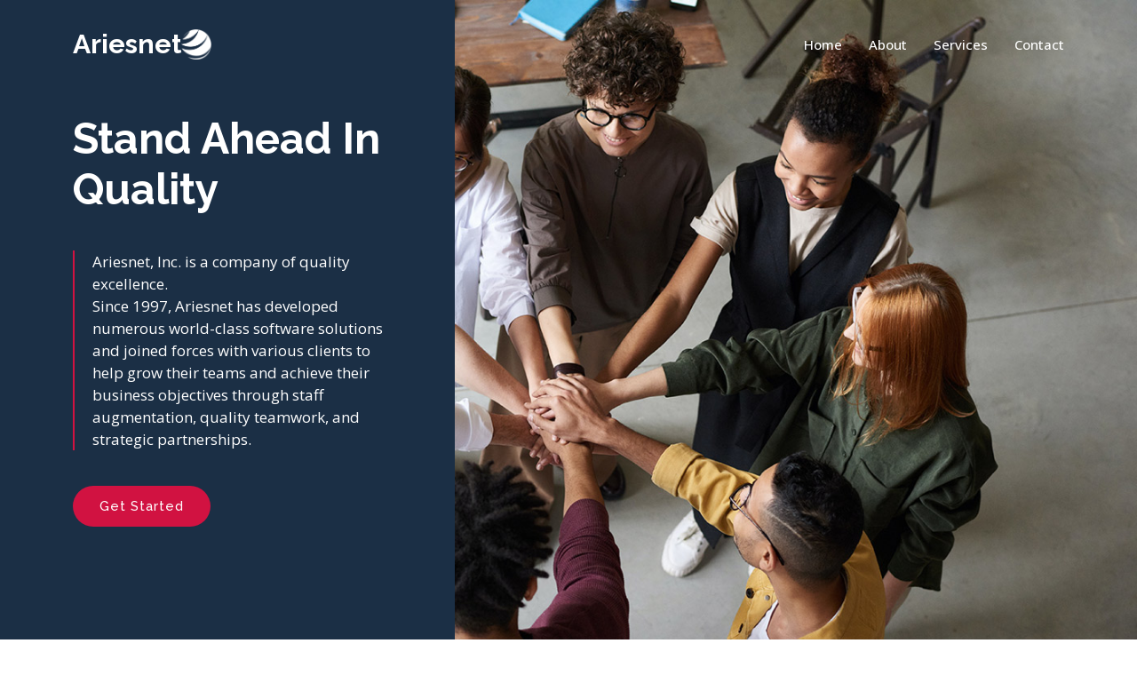

--- FILE ---
content_type: text/html; charset=utf-8
request_url: https://ariesnet.com/
body_size: 5117
content:
<!DOCTYPE html><html lang="en"><head>
  <meta charset="utf-8">
  <meta content="width=device-width, initial-scale=1.0" name="viewport">

  <title>Ariesnet - Home</title>
  <meta content="" name="description">
  <meta content="" name="keywords">

  <!-- Favicons -->
  <link href="assets/img/favicon.png" rel="icon">
  <link href="assets/img/apple-touch-icon.png" rel="apple-touch-icon">

  <!-- Google Fonts -->
  <link rel="preconnect" href="https://fonts.googleapis.com">
  <link rel="preconnect" href="https://fonts.gstatic.com" crossorigin="">
  <link href="https://fonts.googleapis.com/css2?family=Open+Sans:ital,wght@0,300;0,400;0,500;0,600;0,700;1,300;1,400;1,600;1,700&amp;family=Montserrat:ital,wght@0,300;0,400;0,500;0,600;0,700;1,300;1,400;1,500;1,600;1,700&amp;family=Raleway:ital,wght@0,300;0,400;0,500;0,600;0,700;1,300;1,400;1,500;1,600;1,700&amp;display=swap" rel="stylesheet">

  <!-- Vendor CSS Files -->
  <link href="assets/vendor/bootstrap/css/bootstrap.min.css" rel="stylesheet">
  <link href="assets/vendor/bootstrap-icons/bootstrap-icons.css" rel="stylesheet">
  <link href="assets/vendor/aos/aos.css" rel="stylesheet">
  <link href="assets/vendor/glightbox/css/glightbox.min.css" rel="stylesheet">
  <link href="assets/vendor/swiper/swiper-bundle.min.css" rel="stylesheet">
  <link href="assets/vendor/remixicon/remixicon.css" rel="stylesheet">

  <!-- Template Main CSS File -->
  <link href="assets/css/main.css" rel="stylesheet">
</head>

<body class="page-index" data-aos-easing="slide" data-aos-duration="800" data-aos-delay="0">

  <!-- ======= Header ======= -->
  <header id="header" class="header d-flex align-items-center fixed-top">
    <div class="container-fluid container-xl d-flex align-items-center justify-content-between">

      <a class="logo d-flex align-items-center" href="/">
        <h1 class="d-flex align-items-center">Ariesnet</h1>
        <img src="assets\img\ariesnet\logoicon.png">
      </a>

      <i class="mobile-nav-toggle mobile-nav-show bi bi-list"></i>
      <i class="mobile-nav-toggle mobile-nav-hide d-none bi bi-x"></i>

      <nav id="navbar" class="navbar">
        <ul>
          <li><a class="active" href="/">Home</a></li>
          <li><a href="/about">About</a></li>
          <li><a href="/services">Services</a></li>
          <!-- <li><a href="portfolio.html">Portfolio</a></li> -->
          <!-- <li><a href="team.html">Team</a></li> -->
          <!-- <li><a href="blog.html">Blog</a></li> -->
          <!-- <li class="dropdown"><a href="#"><span>Dropdown</span> <i class="bi bi-chevron-down dropdown-indicator"></i></a>
            <ul>
              <li><a href="#">Dropdown 1</a></li>
              <li class="dropdown"><a href="#"><span>Deep Dropdown</span> <i class="bi bi-chevron-down dropdown-indicator"></i></a>
                <ul>
                  <li><a href="#">Deep Dropdown 1</a></li>
                  <li><a href="#">Deep Dropdown 2</a></li>
                  <li><a href="#">Deep Dropdown 3</a></li>
                  <li><a href="#">Deep Dropdown 4</a></li>
                  <li><a href="#">Deep Dropdown 5</a></li>
                </ul>
              </li>
              <li><a href="#">Dropdown 2</a></li>
              <li><a href="#">Dropdown 3</a></li>
              <li><a href="#">Dropdown 4</a></li>
            </ul>
          </li> -->
          <li><a href="/contact">Contact</a></li>
        </ul>
      </nav><!-- .navbar -->

    </div>
  </header><!-- End Header -->

  <!-- ======= Hero Section ======= -->
  <section id="hero" class="hero d-flex align-items-center">
    <div class="container">
      <div class="row">
        <div class="col-xl-4">
          <h2 data-aos="fade-up" class="aos-init aos-animate">Stand Ahead In Quality</h2>
          <blockquote data-aos="fade-up" data-aos-delay="100" class="aos-init aos-animate">
            <p>Ariesnet, Inc. is a company of quality excellence.<br> Since 1997, Ariesnet has developed numerous
              world-class software solutions and joined forces with various clients to help grow their teams and achieve
              their business objectives through staff augmentation, quality teamwork, and strategic partnerships.</p>
          </blockquote>
          <div class="d-flex aos-init aos-animate" data-aos="fade-up" data-aos-delay="200">
            <a class="btn-get-started" href="/contact">Get Started</a>
            <!-- <a href="https://www.youtube.com/watch?v=LXb3EKWsInQ" class="glightbox btn-watch-video d-flex align-items-center"><i class="bi bi-play-circle"></i><span>Watch Video</span></a> -->
          </div>

        </div>
      </div>
    </div>
  </section><!-- End Hero Section -->

  <main id="main">

    <!-- ======= Why Choose Us Section ======= -->
    <section id="why-us" class="why-us">
      <div class="container aos-init" data-aos="fade-up">

        <div class="section-header">
          <h2>Why Choose Us</h2>

        </div>

        <div class="row g-0 aos-init" data-aos="fade-up" data-aos-delay="200">

          <div class="col-xl-5 img-bg" style="background-image: url('assets/img/why-us-bg.jpg')"></div>
          <div class="col-xl-7 slides  position-relative">

            <div class="slides-1 swiper swiper-initialized swiper-horizontal swiper-pointer-events">
              <div class="swiper-wrapper" id="swiper-wrapper-15b83bbea39553ed" aria-live="off" style="transition-duration: 0ms; transform: translate3d(-1904px, 0px, 0px);"><div class="swiper-slide swiper-slide-duplicate swiper-slide-duplicate-active" data-swiper-slide-index="0" role="group" aria-label="1 / 4">
                  <div class="item">
                    <h3 class="mb-3">Experience and Expertise:</h3>
                    <h4 class="mb-3">Why Ariesnet is the Right Choice</h4>
                    <p>Ariesnet has a long track record of success, with over two decades of experience in delivering
                      high-quality software solutions to clients around the world. This experience allows us to
                      consistently deliver top-notch products and services to our clients.</p>
                  </div>
                </div><div class="swiper-slide swiper-slide-duplicate swiper-slide-duplicate-next" data-swiper-slide-index="1" role="group" aria-label="2 / 4">
                  <div class="item">
                    <h3 class="mb-3">A Dedicated and Skilled Team:</h3>
                    <h4 class="mb-3">Providing the Best Possible Solutions</h4>
                    <p>Our team is comprised of highly skilled and experienced professionals who are dedicated to
                      providing the best possible solutions for our clients. We take pride in our work and are committed
                      to helping our clients achieve their business objectives.</p>
                  </div>
                </div><div class="swiper-slide swiper-slide-duplicate" data-swiper-slide-index="2" role="group" aria-label="3 / 4">
                  <div class="item">
                    <h3 class="mb-3">Innovative and Cutting-Edge Solutions:</h3>
                    <h4 class="mb-3">Giving You a Competitive Advantage</h4>
                    <p>Ariesnet is committed to staying at the forefront of technological advancements and incorporating
                      the latest and most innovative technologies into our solutions. This allows us to offer
                      cutting-edge solutions that give our clients a competitive advantage.</p>
                  </div>
                </div><div class="swiper-slide swiper-slide-duplicate swiper-slide-prev" data-swiper-slide-index="3" role="group" aria-label="4 / 4">
                  <div class="item">
                    <h3 class="mb-3">Superior Customer Service and Long-Term Partnerships:</h3>
                    <h4 class="mb-3">Meeting Your Unique Needs.</h4>
                    <p>We have a strong reputation for excellent customer service and a commitment to building long-term
                      partnerships with our clients. We work closely with our clients to understand their unique needs
                      and develop customized solutions that meet their specific requirements.</p>
                  </div>
                </div>

                <div class="swiper-slide swiper-slide-active" data-swiper-slide-index="0" role="group" aria-label="1 / 4">
                  <div class="item">
                    <h3 class="mb-3">Experience and Expertise:</h3>
                    <h4 class="mb-3">Why Ariesnet is the Right Choice</h4>
                    <p>Ariesnet has a long track record of success, with over two decades of experience in delivering
                      high-quality software solutions to clients around the world. This experience allows us to
                      consistently deliver top-notch products and services to our clients.</p>
                  </div>
                </div><!-- End slide item -->

                <div class="swiper-slide swiper-slide-next" data-swiper-slide-index="1" role="group" aria-label="2 / 4">
                  <div class="item">
                    <h3 class="mb-3">A Dedicated and Skilled Team:</h3>
                    <h4 class="mb-3">Providing the Best Possible Solutions</h4>
                    <p>Our team is comprised of highly skilled and experienced professionals who are dedicated to
                      providing the best possible solutions for our clients. We take pride in our work and are committed
                      to helping our clients achieve their business objectives.</p>
                  </div>
                </div><!-- End slide item -->

                <div class="swiper-slide" data-swiper-slide-index="2" role="group" aria-label="3 / 4">
                  <div class="item">
                    <h3 class="mb-3">Innovative and Cutting-Edge Solutions:</h3>
                    <h4 class="mb-3">Giving You a Competitive Advantage</h4>
                    <p>Ariesnet is committed to staying at the forefront of technological advancements and incorporating
                      the latest and most innovative technologies into our solutions. This allows us to offer
                      cutting-edge solutions that give our clients a competitive advantage.</p>
                  </div>
                </div><!-- End slide item -->

                <div class="swiper-slide swiper-slide-duplicate-prev" data-swiper-slide-index="3" role="group" aria-label="4 / 4">
                  <div class="item">
                    <h3 class="mb-3">Superior Customer Service and Long-Term Partnerships:</h3>
                    <h4 class="mb-3">Meeting Your Unique Needs.</h4>
                    <p>We have a strong reputation for excellent customer service and a commitment to building long-term
                      partnerships with our clients. We work closely with our clients to understand their unique needs
                      and develop customized solutions that meet their specific requirements.</p>
                  </div>
                </div><!-- End slide item -->

              <div class="swiper-slide swiper-slide-duplicate swiper-slide-duplicate-active" data-swiper-slide-index="0" role="group" aria-label="1 / 4">
                  <div class="item">
                    <h3 class="mb-3">Experience and Expertise:</h3>
                    <h4 class="mb-3">Why Ariesnet is the Right Choice</h4>
                    <p>Ariesnet has a long track record of success, with over two decades of experience in delivering
                      high-quality software solutions to clients around the world. This experience allows us to
                      consistently deliver top-notch products and services to our clients.</p>
                  </div>
                </div><div class="swiper-slide swiper-slide-duplicate swiper-slide-duplicate-next" data-swiper-slide-index="1" role="group" aria-label="2 / 4">
                  <div class="item">
                    <h3 class="mb-3">A Dedicated and Skilled Team:</h3>
                    <h4 class="mb-3">Providing the Best Possible Solutions</h4>
                    <p>Our team is comprised of highly skilled and experienced professionals who are dedicated to
                      providing the best possible solutions for our clients. We take pride in our work and are committed
                      to helping our clients achieve their business objectives.</p>
                  </div>
                </div><div class="swiper-slide swiper-slide-duplicate" data-swiper-slide-index="2" role="group" aria-label="3 / 4">
                  <div class="item">
                    <h3 class="mb-3">Innovative and Cutting-Edge Solutions:</h3>
                    <h4 class="mb-3">Giving You a Competitive Advantage</h4>
                    <p>Ariesnet is committed to staying at the forefront of technological advancements and incorporating
                      the latest and most innovative technologies into our solutions. This allows us to offer
                      cutting-edge solutions that give our clients a competitive advantage.</p>
                  </div>
                </div><div class="swiper-slide swiper-slide-duplicate" data-swiper-slide-index="3" role="group" aria-label="4 / 4">
                  <div class="item">
                    <h3 class="mb-3">Superior Customer Service and Long-Term Partnerships:</h3>
                    <h4 class="mb-3">Meeting Your Unique Needs.</h4>
                    <p>We have a strong reputation for excellent customer service and a commitment to building long-term
                      partnerships with our clients. We work closely with our clients to understand their unique needs
                      and develop customized solutions that meet their specific requirements.</p>
                  </div>
                </div></div>
              <div class="swiper-pagination swiper-pagination-clickable swiper-pagination-bullets swiper-pagination-horizontal"><span class="swiper-pagination-bullet swiper-pagination-bullet-active" tabindex="0" role="button" aria-label="Go to slide 1" aria-current="true"></span><span class="swiper-pagination-bullet" tabindex="0" role="button" aria-label="Go to slide 2"></span><span class="swiper-pagination-bullet" tabindex="0" role="button" aria-label="Go to slide 3"></span><span class="swiper-pagination-bullet" tabindex="0" role="button" aria-label="Go to slide 4"></span></div>
            <span class="swiper-notification" aria-live="assertive" aria-atomic="true"></span></div>
            <div class="swiper-button-prev" tabindex="0" role="button" aria-label="Previous slide" aria-controls="swiper-wrapper-15b83bbea39553ed"></div>
            <div class="swiper-button-next" tabindex="0" role="button" aria-label="Next slide" aria-controls="swiper-wrapper-15b83bbea39553ed"></div>
          </div>

        </div>

      </div>
    </section><!-- End Why Choose Us Section -->

    <!-- ======= Our Services Section ======= -->
    <section id="services-list" class="services-list">
      <div class="container aos-init" data-aos="fade-up">

        <div class="section-header">
          <h2>Our Services</h2>

        </div>

        <div class="row gy-5">

          <div class="col-lg-4 col-md-6 service-item d-flex aos-init" data-aos="fade-up" data-aos-delay="100">
            <div class="icon flex-shrink-0"><i class="bi bi-gear-fill" style="color: #f57813;"></i></div>
            <div>
              <h4 class="title"><a href="#" class="stretched-link">Scalable Reliable Systems</a></h4>
              <p class="description">Ariesnet offers a range of backend and frontend development services to help
                clients build scalable and reliable systems that can support the demands of modern businesses. Our team
                has the skills and expertise to develop custom solutions using a variety of programming languages and
                technologies.</p>
            </div>
          </div>
          <!-- End Service Item -->

          <div class="col-lg-4 col-md-6 service-item d-flex aos-init" data-aos="fade-up" data-aos-delay="200">
            <div class="icon flex-shrink-0"><i class="bi bi-server" style="color: #15a04a;"></i></div>
            <div>
              <h4 class="title"><a href="#" class="stretched-link">Data Engineering</a></h4>
              <p class="description">Ariesnet has a team of data engineers and database professionals. We offer services
                such as database development, data migration, data analytics, and more. Our team has expertise in a
                range of technologies and can help clients leverage their data to make better business decisions.</p>
            </div>
          </div><!-- End Service Item -->

          <div class="col-lg-4 col-md-6 service-item d-flex aos-init" data-aos="fade-up" data-aos-delay="300">
            <div class="icon flex-shrink-0"><i class="bi bi-phone-fill" style="color: #d90769;"></i></div>
            <div>
              <h4 class="title"><a href="#" class="stretched-link">Cross-platform Mobile Development</a></h4>
              <p class="description">Ariesnet offers cross-platform mobile app development to help clients reach their
                customers on any device. Our team has the skills and expertise to build high-quality mobile apps that
                can run on iOS, Android, and other platforms.</p>
            </div>
          </div><!-- End Service Item -->

          <div class="col-lg-4 col-md-6 service-item d-flex aos-init" data-aos="fade-up" data-aos-delay="400">
            <div class="icon flex-shrink-0"><i class="bi bi-puzzle-fill" style="color: #15bfbc;"></i></div>
            <div>
              <h4 class="title"><a href="#" class="stretched-link">Analysis and Solution Architecture</a></h4>
              <p class="description">Ariesnet offers a range of analysis and solution architecture services to help
                clients identify the right solution for their business and ensure that it is properly designed and
                implemented. Our team has expertise in a variety of areas, including Software architecture, business
                analysis, and more.</p>
            </div>
          </div><!-- End Service Item -->

          <div class="col-lg-4 col-md-6 service-item d-flex aos-init" data-aos="fade-up" data-aos-delay="500">
            <div class="icon flex-shrink-0"><i class="bi bi-lightbulb-fill" style="color: #f5cf13;"></i></div>
            <div>
              <h4 class="title"><a href="#" class="stretched-link">Emerging Technologies</a></h4>
              <p class="description">Ariesnet has a team of experts in emerging technologies such as blockchain, machine
                learning, and artificial intelligence. We offer services to help clients leverage these technologies to
                gain a competitive advantage. Our innovation team has the skills and expertise to develop custom
                solutions using the latest technologies.</p>
            </div>
          </div><!-- End Service Item -->

          <div class="col-lg-4 col-md-6 service-item d-flex aos-init" data-aos="fade-up" data-aos-delay="600">
            <div class="icon flex-shrink-0"><i class="bi bi-pencil-fill" style="color: #1335f5;"></i></div>
            <div>
              <h4 class="title"><a href="#" class="stretched-link">CMS Development</a></h4>
              <p class="description">Ariesnet offers CMS and Headless development services to help clients build and
                manage great websites and applications. Our team has expertise in a variety of platforms and can help
                with custom Content management solutions, content engineerings, migrations, and ongoing maintenance.</p>
            </div>
          </div><!-- End Service Item -->

        </div>

      </div>
    </section><!-- End Our Services Section -->

    <!-- ======= Call To Action Section ======= -->
    <section id="call-to-action" class="call-to-action">
      <div class="container aos-init" data-aos="fade-up">
        <div class="row justify-content-center">
          <div class="col-lg-6 text-center">
            <h3>Take the Next Step</h3>
            <p>Ready to learn more about how Ariesnet can help you grow your business? Contact us today by clicking the
              button below. Our team will be happy to answer any questions you may have and help you get started on your
              project.</p>
            <a class="cta-btn" href="/contact">Contact Us</a>
          </div>
        </div>

      </div>
    </section><!-- End Call To Action Section -->

    <!-- ======= Features Section ======= -->
    <section id="features" class="features">

      <div class="container aos-init" data-aos="fade-up">
        <div class="row">
          <div class="col-lg-7 aos-init" data-aos="fade-up" data-aos-delay="100">
            <h2>Upwork Excellence</h2>
            <h2 style="color:rgb(0, 54, 38) ;">Empowering Success with Our Expert Team<br><br></h2>

            <div class="row gy-4">

              <div class="col-md-6">
                <div class="icon-list d-flex">
                  <i class="bi bi-star-fill" style="color: #00802b;"></i>

                  <span>Five-Star Reviews</span>
                </div>
              </div><!-- End Icon List Item-->



              <div class="col-md-6">
                <div class="icon-list d-flex">
                  <i class="bi bi-lightbulb" style="color: #ffbb2c;"></i>
                  <span>Innovative Problem-Solvers</span>
                </div>
              </div><!-- End Icon List Item-->

              <div class="col-md-6">
                <div class="icon-list d-flex">
                  <i class="bi bi-stopwatch" style="color: #e361ff;"></i>
                  <span>Precision in Performance</span>
                </div>
              </div><!-- End Icon List Item-->

              <div class="col-md-6">
                <div class="icon-list d-flex">
                  <i class="bi bi-people" style="color: #47aeff;"></i>
                  <span>Client-Centric Approach</span>
                </div>
              </div><!-- End Icon List Item-->

              <div class="col-md-6">
                <div class="icon-list d-flex">
                  <i class="bi bi-trophy" style="color: #5578ff;"></i>
                  <span>Top-Rated Performers</span>
                </div>
              </div><!-- End Icon List Item-->

              <div class="col-md-6">
                <div class="icon-list d-flex">
                  <i class="bi bi-shield-check" style="color: #4e000a;"></i>
                  <span>Reliable Solutions</span>
                </div>
              </div><!-- End Icon List Item-->
            </div>
          </div>
          <div class="col-lg-5 position-relative aos-init" data-aos="fade-up" data-aos-delay="200">
            <div class="phone-wrap">
              <img src="assets/img/iphone.png" alt="Image" class="img-fluid">
            </div>
          </div>
        </div>

      </div>

      <div class="details">
        <div class="container aos-init" data-aos="fade-up" data-aos-delay="300">
          <div class="row">
            <div class="col-md-6">
              <h4>Claim Your Free<br>Consultation Today</h4>
              <p>Schedule a complimentary consultation with our seasoned professionals. We'll dive into your unique
                requirements, offer tailored insights, and chart a strategic path to meet your goals.</p>
              <a class="btn-get-started" href="/contact">Get Started</a>
            </div>
          </div>

        </div>
      </div>

    </section><!-- End Features Section -->

    <!-- ======= Recent Blog Posts Section ======= -->
    <!-- <section id="recent-posts" class="recent-posts">
      <div class="container" data-aos="fade-up">

        <div class="section-header">
          <h2>Recent Blog Posts</h2>

        </div>

        <div class="row gy-5">

          <div class="col-xl-3 col-md-6" data-aos="fade-up" data-aos-delay="100">
            <div class="post-box">
              <div class="post-img"><img src="assets/img/blog/blog-1.jpg" class="img-fluid" alt=""></div>
              <div class="meta">
                <span class="post-date">Tue, December 12</span>
                <span class="post-author"> / Julia Parker</span>
              </div>
              <h3 class="post-title">Eum ad dolor et. Autem aut fugiat debitis</h3>
              <p>Illum voluptas ab enim placeat. Adipisci enim velit nulla. Vel omnis laudantium. Asperiores eum ipsa est officiis. Modi qui magni est...</p>
              <a href="blog-details.html" class="readmore stretched-link"><span>Read More</span><i class="bi bi-arrow-right"></i></a>
            </div>
          </div>

          <div class="col-xl-3 col-md-6" data-aos="fade-up" data-aos-delay="200">
            <div class="post-box">
              <div class="post-img"><img src="assets/img/blog/blog-2.jpg" class="img-fluid" alt=""></div>
              <div class="meta">
                <span class="post-date">Fri, September 05</span>
                <span class="post-author"> / Mario Douglas</span>
              </div>
              <h3 class="post-title">Et repellendus molestiae qui est sed omnis</h3>
              <p>Voluptatem nesciunt omnis libero autem tempora enim ut ipsam id. Odit quia ab eum assumenda. Quisquam omnis doloribus...</p>
              <a href="blog-details.html" class="readmore stretched-link"><span>Read More</span><i class="bi bi-arrow-right"></i></a>
            </div>
          </div>

          <div class="col-xl-3 col-md-6" data-aos="fade-up" data-aos-delay="300">
            <div class="post-box">
              <div class="post-img"><img src="assets/img/blog/blog-3.jpg" class="img-fluid" alt=""></div>
              <div class="meta">
                <span class="post-date">Tue, July 27</span>
                <span class="post-author"> / Lisa Hunter</span>
              </div>
              <h3 class="post-title">Quia assumenda est et veritati</h3>
              <p>Quia nam eaque omnis explicabo similique eum quaerat similique laboriosam. Quis omnis repellat sed quae consectetur magnam...</p>
              <a href="blog-details.html" class="readmore stretched-link"><span>Read More</span><i class="bi bi-arrow-right"></i></a>
            </div>
          </div>

          <div class="col-xl-3 col-md-6" data-aos="fade-up" data-aos-delay="400">
            <div class="post-box">
              <div class="post-img"><img src="assets/img/blog/blog-4.jpg" class="img-fluid" alt=""></div>
              <div class="meta">
                <span class="post-date">Tue, Sep 16</span>
                <span class="post-author"> / Mario Douglas</span>
              </div>
              <h3 class="post-title">Pariatur quia facilis similique deleniti</h3>
              <p>Et consequatur eveniet nam voluptas commodi cumque ea est ex. Aut quis omnis sint ipsum earum quia eligendi...</p>
              <a href="blog-details.html" class="readmore stretched-link"><span>Read More</span><i class="bi bi-arrow-right"></i></a>
            </div>
          </div>

        </div>

      </div>
    </section>End Recent Blog Posts Section -->

  </main><!-- End #main -->

  <!-- ======= Footer ======= -->
  <footer id="footer" class="footer">

    <div class="footer-content">
      <div class="container">
        <div class="row gy-4">
          <div class="col-lg-5 col-md-12 footer-info ">
            <div>
              <a class="logo d-flex align-items-center" href="/">
                <h1 class="d-flex align-items-center">Ariesnet</h1>
                <img src="assets\img\ariesnet\logoicon-colored.png">
              </a>
            </div>
            <p>A company of quality excellence. Since 1997, Ariesnet, Inc. has built many world-class software solutions
              and joined forces with many clients to help grow their teams and develop their business objectives through
              staff augmentation, quality teamwork, and strategic partnerships.</p>
            <!-- <div class="social-links d-flex  mt-3">
              <a href="https://twitter.com/ariesnet" target="_blank" class="twitter"><i class="bi bi-twitter"></i></a>
              <a href="https://www.linkedin.com/company/ariesnet/about/" target="_blank" class="linkedin"><i
                  class="bi bi-linkedin"></i></a>
            </div> -->
          </div>
          <div class="col-lg-2 col-6 footer-links"></div>
          <div class="col-lg-2 col-6 footer-links"></div>
          <div class="col-lg-3 col-md-12 footer-contact text-center text-md-start">
            <h4>Contact Us</h4>
            <p>
              <!-- 815A Brazos, Suite 125<br>
              Austin, TX 78701<br>
              United States <br><br>
              <strong>Phone:</strong> +1 214-932-3900<br> -->
              <strong>Email:</strong> info@ariesnet.com<br>
            </p>
            <br>
            <a class="twitter" href="/privacy" target="_blank">Privacy Policy</a>
          </div>

        </div>



      </div>
    </div>

    <div class="footer-legal">
      <div class="container">
        <div class="copyright">
          © Copyright <strong><span>Ariesnet, Inc.</span></strong>. All Rights Reserved
        </div>

      </div>
    </div>
  </footer><!-- End Footer -->
  <!-- End Footer -->

  <a href="#" class="scroll-top d-flex align-items-center justify-content-center"><i class="bi bi-arrow-up-short"></i></a>

  

  <!-- Vendor JS Files -->
  
  
  
  
  
  

  <!-- Template Main JS File -->
  



</body></html>

--- FILE ---
content_type: text/css; charset=UTF-8
request_url: https://ariesnet.com/assets/css/main.css
body_size: 5998
content:
/*--------------------------------------------------------------
# Set main reusable colors and fonts using CSS variables
# Learn more about CSS variables at https://developer.mozilla.org/en-US/docs/Web/CSS/Using_CSS_custom_properties
--------------------------------------------------------------*/
/* Fonts */
:root {
  --font-default: "Open Sans", system-ui, -apple-system, "Segoe UI", Roboto, "Helvetica Neue", Arial, "Noto Sans", "Liberation Sans", sans-serif, "Apple Color Emoji", "Segoe UI Emoji", "Segoe UI Symbol", "Noto Color Emoji";
  --font-primary: "Montserrat", sans-serif;
  --font-secondary: "Raleway", sans-serif;
}

/* Colors */
:root {
  --color-default: #2b180d;
  --color-primary: #d11241;
  --color-secondary: #1b2f45;
}

/* Smooth scroll behavior */
:root {
  scroll-behavior: smooth;
}

/*--------------------------------------------------------------
# General
--------------------------------------------------------------*/
body {
  font-family: var(--font-default);
  color: var(--color-default);
}

a {
  color: var(--color-primary);
  text-decoration: none;
  transition: 0.3s;
}

a:hover {
  color: #82cbed;
  text-decoration: none;
}

h1,
h2,
h3,
h4,
h5,
h6 {
  font-family: var(--font-primary);
}

/*--------------------------------------------------------------
# Sections & Section Header
--------------------------------------------------------------*/
section {
  overflow: hidden;
  padding: 80px 0;
}

.section-header {
  text-align: center;
  padding-bottom: 30px;
}

.section-header h2 {
  font-size: 32px;
  font-weight: 600;
  margin-bottom: 20px;
  padding-bottom: 20px;
  position: relative;
}

.section-header h2:after {
  content: "";
  position: absolute;
  display: block;
  width: 60px;
  height: 2px;
  background: var(--color-primary);
  left: 0;
  right: 0;
  bottom: 0;
  margin: auto;
}

.section-header p {
  margin-bottom: 0;
}

/*--------------------------------------------------------------
# Breadcrumbs
--------------------------------------------------------------*/
.breadcrumbs {
  padding: 140px 0 60px 0;
  min-height: 30vh;
  position: relative;
  background-size: cover;
  background-position: center;
  background-repeat: no-repeat;
}

.breadcrumbs:before {
  content: "";
  background-color: rgba(27, 47, 69, 0.7);
  position: absolute;
  inset: 0;
}

.breadcrumbs h2 {
  font-size: 56px;
  font-weight: 500;
  color: #fff;
  font-family: var(--font-secondary);
}

.breadcrumbs ol {
  display: flex;
  flex-wrap: wrap;
  list-style: none;
  padding: 0 0 10px 0;
  margin: 0;
  font-size: 16px;
  font-weight: 600;
  color: var(--color-primary);
}

.breadcrumbs ol a {
  color: rgba(255, 255, 255, 0.8);
  transition: 0.3s;
}

.breadcrumbs ol a:hover {
  text-decoration: underline;
}

.breadcrumbs ol li+li {
  padding-left: 10px;
}

.breadcrumbs ol li+li::before {
  display: inline-block;
  padding-right: 10px;
  color: #fff;
  content: "/";
}

/*--------------------------------------------------------------
# Scroll top button
--------------------------------------------------------------*/
.scroll-top {
  position: fixed;
  visibility: hidden;
  opacity: 0;
  right: 15px;
  bottom: 15px;
  z-index: 99999;
  background: var(--color-primary);
  width: 40px;
  height: 40px;
  border-radius: 4px;
  transition: all 0.4s;
}

.scroll-top i {
  font-size: 24px;
  color: #fff;
  line-height: 0;
}

.scroll-top:hover {
  background: rgba(86, 184, 230, 0.8);
  color: #fff;
}

.scroll-top.active {
  visibility: visible;
  opacity: 1;
}

/*--------------------------------------------------------------
# Preloader
--------------------------------------------------------------*/
#preloader {
  position: fixed;
  inset: 0;
  z-index: 9999;
  overflow: hidden;
  background: #fff;
  transition: all 0.6s ease-out;
}

#preloader:before {
  content: "";
  position: fixed;
  top: calc(50% - 30px);
  left: calc(50% - 30px);
  border: 6px solid var(--color-primary);
  border-top-color: #fff;
  border-radius: 50%;
  width: 60px;
  height: 60px;
  -webkit-animation: animate-preloader 1s linear infinite;
  animation: animate-preloader 1s linear infinite;
}

@-webkit-keyframes animate-preloader {
  0% {
    transform: rotate(0deg);
  }

  100% {
    transform: rotate(360deg);
  }
}

@keyframes animate-preloader {
  0% {
    transform: rotate(0deg);
  }

  100% {
    transform: rotate(360deg);
  }
}

/*--------------------------------------------------------------
# Disable aos animation delay on mobile devices
--------------------------------------------------------------*/
@media screen and (max-width: 768px) {
  [data-aos-delay] {
    transition-delay: 0 !important;
  }
}

/*--------------------------------------------------------------
# Header
--------------------------------------------------------------*/
.header {
  transition: all 0.5s;
  z-index: 997;
  padding: 24px 0;
}

@media (max-width: 1200px) {
  .header {
    padding: 12px 0;
  }
}

.header.sticked {
  background: rgba(27, 47, 69, 0.9);
  padding: 12px 0;
}

.header .logo {
  gap: 8px
}

.header .logo img {
  height: 34px;
}

.header .logo h1 {
  font-size: 30px;
  font-weight: 700;
  color: #fff;
  font-family: var(--font-secondary);
  margin: 0;
}

/*--------------------------------------------------------------
# Desktop Navigation
--------------------------------------------------------------*/
@media (min-width: 1280px) {
  .navbar {
    padding: 0;
  }

  .navbar ul {
    margin: 0;
    padding: 0;
    display: flex;
    list-style: none;
    align-items: center;
  }

  .navbar li {
    position: relative;
  }

  .navbar a,
  .navbar a:focus {
    display: flex;
    align-items: center;
    justify-content: space-between;
    padding: 15px 0 15px 30px;
    font-family: var(--font-default);
    font-size: 15px;
    font-weight: 500;
    color: rgba(255, 255, 255);
    white-space: nowrap;
    transition: 0.3s;
  }

  .navbar a i,
  .navbar a:focus i {
    font-size: 12px;
    line-height: 0;
    margin-left: 5px;
  }

  .navbar a:hover,
  .navbar .active,
  .navbar .active:focus,
  .navbar li:hover>a {
    color: #fff;
  }

  .navbar .dropdown ul {
    display: block;
    position: absolute;
    left: 14px;
    top: calc(100% + 30px);
    margin: 0;
    padding: 10px 0;
    z-index: 99;
    opacity: 0;
    visibility: hidden;
    background: #fff;
    box-shadow: 0px 0px 30px rgba(127, 137, 161, 0.25);
    transition: 0.2s;
  }

  .navbar .dropdown ul li {
    min-width: 200px;
  }

  .navbar .dropdown ul a {
    padding: 10px 20px;
    font-size: 15px;
    text-transform: none;
    color: var(--color-secondary);
  }

  .navbar .dropdown ul a i {
    font-size: 12px;
  }

  .navbar .dropdown ul a:hover,
  .navbar .dropdown ul .active:hover,
  .navbar .dropdown ul li:hover>a {
    color: var(--color-primary);
  }

  .navbar .dropdown:hover>ul {
    opacity: 1;
    top: 100%;
    visibility: visible;
  }

  .navbar .dropdown .dropdown ul {
    top: 0;
    left: calc(100% - 30px);
    visibility: hidden;
  }

  .navbar .dropdown .dropdown:hover>ul {
    opacity: 1;
    top: 0;
    left: 100%;
    visibility: visible;
  }
}

@media (min-width: 1280px) and (max-width: 1366px) {
  .navbar .dropdown .dropdown ul {
    left: -90%;
  }

  .navbar .dropdown .dropdown:hover>ul {
    left: -100%;
  }
}

@media (min-width: 1280px) {

  .mobile-nav-show,
  .mobile-nav-hide {
    display: none;
  }
}

/*--------------------------------------------------------------
# Mobile Navigation
--------------------------------------------------------------*/
@media (max-width: 1279px) {
  .navbar {
    position: fixed;
    top: 0;
    right: -100%;
    width: 100%;
    max-width: 400px;
    bottom: 0;
    transition: 0.3s;
    z-index: 9997;
  }

  .navbar ul {
    position: absolute;
    inset: 0;
    padding: 50px 0 10px 0;
    margin: 0;
    background: rgba(27, 47, 69, 0.9);
    overflow-y: auto;
    transition: 0.3s;
    z-index: 9998;
  }

  .navbar a,
  .navbar a:focus {
    display: flex;
    align-items: center;
    justify-content: space-between;
    padding: 10px 20px;
    font-family: var(--font-default);
    font-size: 15px;
    font-weight: 600;
    color: rgba(255, 255, 255, 0.7);
    white-space: nowrap;
    transition: 0.3s;
  }

  .navbar a i,
  .navbar a:focus i {
    font-size: 12px;
    line-height: 0;
    margin-left: 5px;
  }

  .navbar a:hover,
  .navbar .active,
  .navbar .active:focus,
  .navbar li:hover>a {
    color: #fff;
  }

  .navbar .dropdown ul,
  .navbar .dropdown .dropdown ul {
    position: static;
    display: none;
    padding: 10px 0;
    margin: 10px 20px;
    background-color: rgba(20, 35, 51, 0.6);
  }

  .navbar .dropdown>.dropdown-active,
  .navbar .dropdown .dropdown>.dropdown-active {
    display: block;
  }

  .mobile-nav-show {
    color: rgba(255, 255, 255, 0.9);
    font-size: 28px;
    cursor: pointer;
    line-height: 0;
    transition: 0.5s;
  }

  .mobile-nav-hide {
    color: rgba(255, 255, 255, 0.9);
    font-size: 32px;
    cursor: pointer;
    line-height: 0;
    transition: 0.5s;
    position: fixed;
    right: 15px;
    top: 15px;
    z-index: 9999;
  }

  .mobile-nav-active {
    overflow: hidden;
  }

  .mobile-nav-active .navbar {
    right: 0;
  }

  .mobile-nav-active .navbar:before {
    content: "";
    position: fixed;
    inset: 0;
    background: rgba(27, 47, 69, 0.7);
    z-index: 9996;
  }
}

/*--------------------------------------------------------------
# Hero Section
--------------------------------------------------------------*/
.hero {
  width: 100%;
  min-height: 100vh;
  background: url("../img/hero-bg.jpg") top center;
  background-size: cover;
  position: relative;
  padding: 120px 0;
  z-index: 3;
}

@media (min-width: 1034px) {
  .hero:after {
    position: absolute;
    content: "";
    width: 40%;
    background: var(--color-secondary);
    top: 0;
    bottom: 0;
  }
}

.hero:before {
  position: absolute;
  content: "";
  background: rgba(27, 47, 69, 0.6);
  inset: 0;
}

@media (max-width: 1034px) {
  .hero:before {
    background: rgba(27, 47, 69, 0.7);
  }
}

.hero .container {
  z-index: 1;
}

@media (min-width: 1365px) {
  .hero {
    background-attachment: fixed;
  }
}

.hero h2 {
  margin: 0;
  font-size: 48px;
  font-weight: 700;
  line-height: 1.2;
  color: #fff;
  font-family: var(--font-secondary);
}

.hero blockquote {
  color: #fff;
  padding-left: 20px;
  font-size: 17px;
  font-family: var(--font-default);
  border-left: 2px solid var(--color-primary);
  margin: 40px 0;
}

.hero .btn-get-started {
  font-family: var(--font-secondary);
  font-weight: 500;
  font-size: 15px;
  letter-spacing: 1px;
  display: inline-block;
  padding: 12px 30px;
  border-radius: 50px;
  transition: 0.5s;
  color: #fff;
  background: var(--color-primary);
}

.hero .btn-get-started:hover {
  background: rgba(86, 184, 230, 0.8);
}

.hero .btn-watch-video {
  font-size: 16px;
  transition: 0.5s;
  margin-left: 25px;
  color: rgba(255, 255, 255, 0.7);
  font-weight: 600;
}

.hero .btn-watch-video i {
  color: var(--color-primary);
  font-size: 32px;
  transition: 0.3s;
  line-height: 0;
  margin-right: 8px;
}

.hero .btn-watch-video:hover {
  color: #fff;
}

.hero .btn-watch-video:hover i {
  color: #82cbed;
}

@media (max-width: 640px) {
  .hero h2 {
    font-size: 36px;
    line-height: 1;
  }

  .hero .btn-get-started,
  .hero .btn-watch-video {
    font-size: 13px;
  }
}

/*--------------------------------------------------------------
# Why Choose Us Section
--------------------------------------------------------------*/
.why-us {
  padding-bottom: 0;
}

.why-us .img-bg {
  min-height: 500px;
  background-size: cover;
}

.why-us .slides {
  background-color: #f7f9fc;
}

.why-us h3 {
  font-size: 24px;
  font-weight: 700;
  color: var(--color-secondary);
}

.why-us h4 {
  font-size: 18px;
  font-weight: 400;
  color: #29486a;
  font-family: var(--font-secondary);
}

.why-us .swiper {
  margin: 140px 140px 120px 140px;
  overflow: hidden;
}

.why-us .swiper-button-prev:after,
.why-us .swiper-button-next:after {
  font-size: 24px;
  color: var(--color-secondary);
}

.why-us .swiper-button-prev {
  left: 80px;
}

.why-us .swiper-button-next {
  right: 80px;
}

.why-us .swiper-pagination {
  margin-top: 30px;
  position: relative;
}

.why-us .swiper-pagination .swiper-pagination-bullet {
  background-color: var(--color-secondary);
}

.why-us .swiper-pagination .swiper-pagination-bullet-active {
  background-color: var(--color-primary);
}

@media (max-width: 1200px) {
  .why-us .swiper {
    margin: 60px 60px 40px 60px;
  }

  .why-us .swiper-button-prev,
  .why-us .swiper-button-next {
    display: none;
  }
}

@media (max-width: 575px) {
  .why-us .swiper {
    margin: 40px 40px 20px 40px;
  }
}

.page-about .why-us {
  padding: 0 0 80px 0;
}

/*--------------------------------------------------------------
# About Section
--------------------------------------------------------------*/
.about .content h3 {
  font-weight: 700;
  font-size: 36px;
  font-family: var(--font-secondary);
  color: var(--color-secondary);
}

.about .content p {
  margin: 30px 0;
  color: #29486a;
}

.about .content ul {
  list-style: none;
  padding: 0;
}

.about .content ul li {
  padding: 0 0 15px 26px;
  position: relative;
  font-size: 15px;
  font-weight: 600;
}

.about .content ul i {
  position: absolute;
  font-size: 20px;
  left: 0;
  top: -3px;
  color: var(--color-primary);
}

/*--------------------------------------------------------------
# Services List Section
--------------------------------------------------------------*/
.services-list .service-item {
  position: relative;
}

.services-list .service-item .icon i {
  font-size: 32px;
  line-height: 0;
  margin-right: 20px;
  color: #38618e;
}

.services-list .service-item .title {
  font-weight: 700;
  margin-bottom: 5px;
  font-size: 18px;
}

.services-list .service-item .title a {
  color: var(--color-secondary);
}

.services-list .service-item .title a:hover {
  color: #38618e;
}

.services-list .service-item .description {
  line-height: 24px;
  font-size: 14px;
}

/*--------------------------------------------------------------
# Call To Action Section
--------------------------------------------------------------*/
.call-to-action {
  background: linear-gradient(rgba(27, 47, 69, 0.8), rgba(27, 47, 69, 0.8)), url("../img/cta-bg.jpg") center center;
  background-size: cover;
  padding: 100px 0;
}

@media (min-width: 1365px) {
  .call-to-action {
    background-attachment: fixed;
  }
}

.call-to-action h3 {
  color: #fff;
  font-size: 28px;
  margin-bottom: 25px;
  font-weight: 700;
}

.call-to-action p {
  color: #fff;
  margin-bottom: 25px;
}

.call-to-action .cta-btn {
  font-family: var(--font-default);
  font-weight: 500;
  font-size: 16px;
  letter-spacing: 1px;
  display: inline-block;
  padding: 12px 40px;
  border-radius: 50px;
  transition: 0.5s;
  margin: 10px;
  color: #fff;
  background: #2aa5df;
}

.call-to-action .cta-btn:hover {
  background: var(--color-primary);
}

/*--------------------------------------------------------------
# Features Section
--------------------------------------------------------------*/
.features {
  padding-bottom: 0;
}

.features h3 {
  color: var(--color-secondary);
  font-size: 32px;
  font-weight: 700;
  margin-bottom: 30px;
}

.features .icon-list i {
  margin-right: 10px;
  font-size: 24px;
  line-height: 1.2;
}

.features .icon-list span {
  font-size: 18px;
  color: #29486a;
}

.features .phone-wrap {
  position: absolute;
  right: 0;
}

@media (max-width: 768px) {
  .features .phone-wrap {
    position: relative;
  }
}

.features .phone-wrap img {
  width: 340px;
}

@media (max-width: 992px) {
  .features .phone-wrap img {
    margin-top: 30px;
  }
}

@media (max-width: 768px) {
  .features .phone-wrap img {
    width: 100%;
  }
}

.features .details {
  margin-top: 80px;
  padding: 120px 0;
  background-color: #e9e9e9;
}

.features .details h4 {
  color: var(--color-secondary);
  font-size: 32px;
  font-weight: 700;
  margin-bottom: 20px;
}

.features .details p {
  margin-bottom: 20px;
  font-size: 15px;
}

.features .details .btn-get-started {
  font-family: var(--font-primary);
  display: inline-block;
  font-weight: 500;
  font-size: 15px;
  letter-spacing: 1px;
  padding: 10px 32px;
  border-radius: 50px;
  transition: 0.5s;
  background-color: var(--color-primary);
  color: #fff;
}

.features .details .btn-get-started:hover {
  background: #2aa5df;
}

/*--------------------------------------------------------------
# Recent Blog Posts Section
--------------------------------------------------------------*/
.recent-posts .post-box {
  transition: 0.3s;
  height: 100%;
  overflow: hidden;
  position: relative;
  display: flex;
  flex-direction: column;
}

.recent-posts .post-box .post-img {
  overflow: hidden;
  position: relative;
}

.recent-posts .post-box .post-img img {
  transition: 0.5s;
}

.recent-posts .post-box .meta {
  margin-top: 15px;
}

.recent-posts .post-box .meta .post-date {
  font-size: 15px;
  font-weight: 400;
  color: var(--color-primary);
}

.recent-posts .post-box .meta .post-author {
  font-size: 15px;
  font-weight: 400;
  color: var(--color-secondary);
}

.recent-posts .post-box .post-title {
  font-size: 18px;
  color: var(--color-secondary);
  font-weight: 700;
  margin: 15px 0 0 0;
  position: relative;
  transition: 0.3s;
}

.recent-posts .post-box p {
  margin: 15px 0 0 0;
  color: rgba(27, 47, 69, 0.7);
}

.recent-posts .post-box .readmore {
  display: flex;
  align-items: center;
  font-weight: 600;
  line-height: 1;
  transition: 0.3s;
  margin-top: 15px;
}

.recent-posts .post-box .readmore i {
  line-height: 0;
  margin-left: 4px;
  font-size: 18px;
}

.recent-posts .post-box:hover .post-title {
  color: var(--color-primary);
}

.recent-posts .post-box:hover .post-img img {
  transform: scale(1.1);
}

/*--------------------------------------------------------------
# Team Section
--------------------------------------------------------------*/
.team .team-member {
  overflow: hidden;
  background: #fff;
}

.team .team-member .member-img {
  position: relative;
  overflow: hidden;
}

.team .team-member .social {
  position: absolute;
  left: 0;
  bottom: 0;
  right: 0;
  height: 40px;
  opacity: 0;
  transition: ease-in-out 0.3s;
  background: rgba(255, 255, 255, 0.85);
  display: flex;
  align-items: center;
  justify-content: center;
}

.team .team-member .social a {
  transition: color 0.3s;
  color: #31547c;
  margin: 0 10px;
  display: inline-flex;
  align-items: center;
  justify-content: center;
}

.team .team-member .social a i {
  line-height: 0;
}

.team .team-member .social a:hover {
  color: var(--color-primary);
}

.team .team-member .social i {
  font-size: 18px;
  margin: 0 2px;
}

.team .team-member .member-info {
  padding: 25px 15px 0 15px;
  text-align: center;
}

.team .team-member .member-info h4 {
  font-weight: 700;
  margin-bottom: 5px;
  font-size: 18px;
  color: var(--color-secondary);
}

.team .team-member .member-info span {
  display: block;
  font-size: 13px;
  font-weight: 400;
  color: #6c757d;
}

.team .team-member .member-info p {
  font-style: italic;
  font-size: 14px;
  line-height: 26px;
  color: #6c757d;
}

.team .team-member:hover .social {
  opacity: 1;
}

/*--------------------------------------------------------------
# Services Cards Section
--------------------------------------------------------------*/
.services-cards {
  background: #f7f9fc;
}

.services-cards .card-item {
  border: 1px solid rgba(27, 47, 69, 0.1);
  background: #fff;
  position: relative;
  border-radius: 0;
}

.services-cards .card-item .card-bg {
  min-height: 300px;
  background-size: cover;
  background-repeat: no-repeat;
}

.services-cards .card-item .card-body {
  padding: 30px;
}

.services-cards .card-item h4 {
  font-weight: 700;
  font-size: 20px;
  margin-bottom: 15px;
  color: var(--color-secondary);
}

.services-cards .card-item p {
  color: var(--color-secondary);
  margin: 0;
}

/*--------------------------------------------------------------
# Testimonials Section
--------------------------------------------------------------*/
.testimonials .testimonial-item {
  box-sizing: content-box;
  padding: 30px;
  margin: 40px 30px;
  box-shadow: 0px 0 20px rgba(27, 47, 69, 0.1);
  background: #fff;
  min-height: 320px;
  display: flex;
  flex-direction: column;
  text-align: center;
  transition: 0.3s;
}

.testimonials .testimonial-item .stars {
  margin-bottom: 15px;
}

.testimonials .testimonial-item .stars i {
  color: #ffc107;
  margin: 0 1px;
}

.testimonials .testimonial-item .testimonial-img {
  width: 90px;
  border-radius: 50%;
  border: 4px solid #fff;
  margin: 0 auto;
}

.testimonials .testimonial-item h3 {
  font-size: 18px;
  font-weight: bold;
  margin: 10px 0 5px 0;
  color: #111;
}

.testimonials .testimonial-item h4 {
  font-size: 14px;
  color: #999;
  margin: 0;
}

.testimonials .testimonial-item p {
  font-style: italic;
  margin: 0 auto 15px auto;
}

.testimonials .swiper-pagination {
  margin-top: 20px;
  position: relative;
}

.testimonials .swiper-pagination .swiper-pagination-bullet {
  width: 10px;
  height: 10px;
  background-color: #e8eff6;
  opacity: 1;
}

.testimonials .swiper-pagination .swiper-pagination-bullet-active {
  background-color: var(--color-primary);
}

.testimonials .swiper-slide {
  opacity: 0.3;
}

@media (max-width: 1199px) {
  .testimonials .swiper-slide-active {
    opacity: 1;
  }

  .testimonials .swiper-pagination {
    margin-top: 0;
  }

  .testimonials .testimonial-item {
    margin: 40px 20px;
  }
}

@media (min-width: 1200px) {
  .testimonials .swiper-slide-next {
    opacity: 1;
    transform: scale(1.12);
  }
}

/*--------------------------------------------------------------
# Portfolio Section
--------------------------------------------------------------*/
.portfolio .portfolio-flters {
  padding: 0;
  margin: 0 auto 30px auto;
  list-style: none;
  text-align: center;
}

.portfolio .portfolio-flters li {
  color: var(--color-secondary);
  cursor: pointer;
  display: inline-block;
  padding: 0;
  font-size: 18px;
  font-weight: 400;
  margin: 0 10px;
  line-height: 1;
  margin-bottom: 5px;
  transition: all 0.3s ease-in-out;
}

.portfolio .portfolio-flters li:hover,
.portfolio .portfolio-flters li.filter-active {
  color: var(--color-primary);
}

.portfolio .portfolio-flters li:first-child {
  margin-left: 0;
}

.portfolio .portfolio-flters li:last-child {
  margin-right: 0;
}

@media (max-width: 575px) {
  .portfolio .portfolio-flters li {
    font-size: 14px;
    margin: 0 5px;
  }
}

.portfolio .portfolio-item {
  position: relative;
}

.portfolio .portfolio-item .portfolio-info {
  opacity: 0;
  position: absolute;
  left: 30px;
  right: 30px;
  bottom: 0;
  z-index: 3;
  transition: all ease-in-out 0.3s;
  background: rgba(255, 255, 255, 0.9);
  padding: 15px;
}

.portfolio .portfolio-item .portfolio-info h4 {
  font-size: 18px;
  font-weight: 600;
  color: var(--color-default);
  padding-right: 50px;
}

.portfolio .portfolio-item .portfolio-info p {
  color: #6c757d;
  font-size: 14px;
  margin-bottom: 0;
  padding-right: 50px;
}

.portfolio .portfolio-item .portfolio-info .preview-link,
.portfolio .portfolio-item .portfolio-info .details-link {
  position: absolute;
  right: 50px;
  font-size: 24px;
  top: calc(50% - 14px);
  color: rgba(27, 47, 69, 0.7);
  transition: 0.3s;
  line-height: 0;
}

.portfolio .portfolio-item .portfolio-info .preview-link:hover,
.portfolio .portfolio-item .portfolio-info .details-link:hover {
  color: var(--color-primary);
}

.portfolio .portfolio-item .portfolio-info .details-link {
  right: 14px;
  font-size: 28px;
}

.portfolio .portfolio-item:hover .portfolio-info {
  opacity: 1;
  bottom: 20px;
}

/*--------------------------------------------------------------
# Portfolio Details
--------------------------------------------------------------*/
.portfolio-details .portfolio-details-slider img {
  width: 100%;
}

.portfolio-details .portfolio-details-slider .swiper-pagination {
  margin-top: 20px;
  position: relative;
}

.portfolio-details .portfolio-details-slider .swiper-pagination .swiper-pagination-bullet {
  width: 12px;
  height: 12px;
  background-color: #fff;
  opacity: 1;
  border: 1px solid var(--color-primary);
}

.portfolio-details .portfolio-details-slider .swiper-pagination .swiper-pagination-bullet-active {
  background-color: var(--color-primary);
}

.portfolio-details .portfolio-info {
  padding: 30px;
  box-shadow: 0px 0 30px rgba(27, 47, 69, 0.1);
}

.portfolio-details .portfolio-info h3 {
  font-size: 22px;
  font-weight: 700;
  margin-bottom: 20px;
  padding-bottom: 20px;
  border-bottom: 1px solid #d6e2ef;
}

.portfolio-details .portfolio-info ul {
  list-style: none;
  padding: 0;
  font-size: 15px;
}

.portfolio-details .portfolio-info ul li+li {
  margin-top: 10px;
}

.portfolio-details .portfolio-description {
  padding-top: 30px;
}

.portfolio-details .portfolio-description h2 {
  font-size: 26px;
  font-weight: 700;
  margin-bottom: 20px;
  color: var(--color-secondary);
}

.portfolio-details .portfolio-description p {
  padding: 0;
}

/*--------------------------------------------------------------
# Contact Section
--------------------------------------------------------------*/
.contact {
  background: url("../img/contact-bg.png") left top no-repeat;
  background-size: contain;
  position: relative;
}

@media (max-width: 640px) {
  .contact {
    background-position: center 50px;
  }
}

.contact:before {
  content: "";
  background: rgba(255, 255, 255, 0.7);
  position: absolute;
  bottom: 0;
  top: 0;
  left: 0;
  right: 0;
}

.contact .info-item+.info-item {
  margin-top: 40px;
}

.contact .info-item i {
  font-size: 20px;
  background: var(--color-primary);
  color: #fff;
  width: 44px;
  height: 44px;
  display: flex;
  justify-content: center;
  align-items: center;
  border-radius: 50px;
  transition: all 0.3s ease-in-out;
  margin-right: 15px;
}

.contact .info-item h4 {
  padding: 0;
  font-size: 20px;
  font-weight: 700;
  margin-bottom: 5px;
  color: #1c88ba;
}

.contact .info-item p {
  padding: 0;
  margin-bottom: 0;
  font-size: 14px;
}

.contact .php-email-form {
  width: 100%;
}

.contact .php-email-form .form-group {
  padding-bottom: 8px;
}

.contact .php-email-form .error-message {
  display: none;
  color: #fff;
  background: #df1529;
  text-align: left;
  padding: 15px;
  font-weight: 600;
}

.contact .php-email-form .error-message br+br {
  margin-top: 25px;
}

.contact .php-email-form .sent-message {
  display: none;
  color: #fff;
  background: #059652;
  text-align: center;
  padding: 15px;
  font-weight: 600;
}

.contact .php-email-form .loading {
  display: none;
  background: #fff;
  text-align: center;
  padding: 15px;
}

.contact .php-email-form .loading:before {
  content: "";
  display: inline-block;
  border-radius: 50%;
  width: 24px;
  height: 24px;
  margin: 0 10px -6px 0;
  border: 3px solid #059652;
  border-top-color: #fff;
  -webkit-animation: animate-loading 1s linear infinite;
  animation: animate-loading 1s linear infinite;
}

.contact .php-email-form input,
.contact .php-email-form textarea {
  border-radius: 0;
  box-shadow: none;
  font-size: 14px;
  padding: 12px 15px;
}

.contact .php-email-form input:focus,
.contact .php-email-form textarea:focus {
  border-color: var(--color-primary);
}

.contact .php-email-form textarea {
  padding: 10px 12px;
}

.contact .php-email-form button[type=submit] {
  background: #1f98d1;
  border: 0;
  padding: 12px 40px;
  color: #fff;
  transition: 0.4s;
}

.contact .php-email-form button[type=submit]:hover {
  background: var(--color-primary);
}

@-webkit-keyframes animate-loading {
  0% {
    transform: rotate(0deg);
  }

  100% {
    transform: rotate(360deg);
  }
}

@keyframes animate-loading {
  0% {
    transform: rotate(0deg);
  }

  100% {
    transform: rotate(360deg);
  }
}

/*--------------------------------------------------------------
# Blog Stylings
--------------------------------------------------------------*/
/*--------------------------------------------------------------
# Blog Home Posts List
--------------------------------------------------------------*/
.blog .posts-list article {
  height: 100%;
  border-bottom: 1px solid #d6e2ef;
  padding-bottom: 30px;
}

.blog .posts-list article+article {
  margin-top: 60px;
}

.blog .posts-list .post-img {
  max-height: 240px;
  overflow: hidden;
}

.blog .posts-list .title {
  font-size: 20px;
  font-weight: 600;
  padding: 0;
  margin: 20px 0 0 0;
}

.blog .posts-list .title a {
  color: var(--color-secondary);
  transition: 0.3s;
}

.blog .posts-list .title a:hover {
  color: var(--color-primary);
}

.blog .posts-list .meta-top {
  margin-top: 20px;
  color: #467ab3;
}

.blog .posts-list .meta-top ul {
  display: flex;
  flex-wrap: wrap;
  list-style: none;
  align-items: center;
  padding: 0;
  margin: 0;
}

.blog .posts-list .meta-top ul li+li {
  padding-left: 20px;
}

.blog .posts-list .meta-top i {
  font-size: 16px;
  margin-right: 8px;
  line-height: 0;
  color: rgba(86, 184, 230, 0.8);
}

.blog .posts-list .meta-top a {
  color: #467ab3;
  font-size: 14px;
  display: inline-block;
  line-height: 1;
}

.blog .posts-list .content {
  margin-top: 20px;
}

.blog .posts-list .read-more a {
  display: inline-block;
  color: #1f98d1;
  transition: 0.3s;
  font-size: 15px;
  font-weight: 500;
}

.blog .posts-list .read-more a:hover {
  color: var(--color-primary);
}

/*--------------------------------------------------------------
# Blog Details Page
--------------------------------------------------------------*/
.blog .blog-details {
  box-shadow: 0 4px 16px rgba(0, 0, 0, 0.1);
  padding: 30px;
}

.blog .blog-details .post-img {
  margin: -30px -30px 20px -30px;
  overflow: hidden;
}

.blog .blog-details .title {
  font-size: 28px;
  font-weight: 700;
  padding: 0;
  margin: 20px 0 0 0;
  color: var(--color-secondary);
}

.blog .blog-details .content {
  margin-top: 20px;
}

.blog .blog-details .content h3 {
  font-size: 22px;
  margin-top: 30px;
  font-weight: bold;
}

.blog .blog-details .content blockquote {
  overflow: hidden;
  background-color: rgba(27, 47, 69, 0.06);
  padding: 60px;
  position: relative;
  text-align: center;
  margin: 20px 0;
}

.blog .blog-details .content blockquote p {
  color: var(--color-default);
  line-height: 1.6;
  margin-bottom: 0;
  font-style: italic;
  font-weight: 500;
  font-size: 22px;
}

.blog .blog-details .content blockquote:after {
  content: "";
  position: absolute;
  left: 0;
  top: 0;
  bottom: 0;
  width: 3px;
  background-color: var(--color-secondary);
  margin-top: 20px;
  margin-bottom: 20px;
}

.blog .blog-details .meta-top {
  margin-top: 20px;
  color: var(--color-gray);
}

.blog .blog-details .meta-top ul {
  display: flex;
  flex-wrap: wrap;
  list-style: none;
  align-items: center;
  padding: 0;
  margin: 0;
}

.blog .blog-details .meta-top ul li+li {
  padding-left: 20px;
}

.blog .blog-details .meta-top i {
  font-size: 16px;
  margin-right: 8px;
  line-height: 0;
  color: rgba(86, 184, 230, 0.8);
}

.blog .blog-details .meta-top a {
  color: var(--color-gray);
  font-size: 14px;
  display: inline-block;
  line-height: 1;
}

.blog .blog-details .meta-bottom {
  padding-top: 10px;
  border-top: 1px solid rgba(27, 47, 69, 0.15);
}

.blog .blog-details .meta-bottom i {
  color: #38618e;
  display: inline;
}

.blog .blog-details .meta-bottom a {
  color: rgba(27, 47, 69, 0.8);
  transition: 0.3s;
}

.blog .blog-details .meta-bottom a:hover {
  color: var(--color-primary);
}

.blog .blog-details .meta-bottom .cats {
  list-style: none;
  display: inline;
  padding: 0 20px 0 0;
  font-size: 14px;
}

.blog .blog-details .meta-bottom .cats li {
  display: inline-block;
}

.blog .blog-details .meta-bottom .tags {
  list-style: none;
  display: inline;
  padding: 0;
  font-size: 14px;
}

.blog .blog-details .meta-bottom .tags li {
  display: inline-block;
}

.blog .blog-details .meta-bottom .tags li+li::before {
  padding-right: 6px;
  color: var(--color-default);
  content: ",";
}

.blog .blog-details .meta-bottom .share {
  font-size: 16px;
}

.blog .blog-details .meta-bottom .share i {
  padding-left: 5px;
}

.blog .post-author {
  padding: 20px;
  margin-top: 30px;
  box-shadow: 0 4px 16px rgba(0, 0, 0, 0.1);
}

.blog .post-author img {
  max-width: 120px;
  margin-right: 20px;
}

.blog .post-author h4 {
  font-weight: 600;
  font-size: 22px;
  margin-bottom: 0px;
  padding: 0;
  color: var(--color-secondary);
}

.blog .post-author .social-links {
  margin: 0 10px 10px 0;
}

.blog .post-author .social-links a {
  color: rgba(27, 47, 69, 0.5);
  margin-right: 5px;
}

.blog .post-author p {
  font-style: italic;
  color: rgba(var(--color-gray-rgb), 0.8);
  margin-bottom: 0;
}

/*--------------------------------------------------------------
# Blog Sidebar
--------------------------------------------------------------*/
.blog .sidebar .sidebar-title {
  font-size: 22px;
  font-weight: 400;
  padding: 0;
  margin: 0;
  color: var(--color-secondary);
}

.blog .sidebar .sidebar-item+.sidebar-item {
  margin-top: 40px;
}

.blog .sidebar .search-form form {
  background: #fff;
  border: 1px solid rgba(27, 47, 69, 0.2);
  padding: 3px 10px;
  position: relative;
}

.blog .sidebar .search-form form input[type=text] {
  border: 0;
  padding: 4px;
  border-radius: 4px;
  width: calc(100% - 40px);
}

.blog .sidebar .search-form form input[type=text]:focus {
  outline: none;
}

.blog .sidebar .search-form form button {
  position: absolute;
  top: 0;
  right: 0;
  bottom: 0;
  border: 0;
  background: none;
  font-size: 16px;
  padding: 0 15px;
  margin: -1px;
  background: var(--color-primary);
  color: #fff;
  transition: 0.3s;
  border-radius: 0 4px 4px 0;
  line-height: 0;
}

.blog .sidebar .search-form form button i {
  line-height: 0;
}

.blog .sidebar .search-form form button:hover {
  background: rgba(86, 184, 230, 0.8);
}

.blog .sidebar .categories ul {
  list-style: none;
  padding: 0;
}

.blog .sidebar .categories ul li+li {
  padding-top: 10px;
}

.blog .sidebar .categories ul a {
  color: var(--color-secondary);
  font-size: 15px;
}

.blog .sidebar .categories ul a:hover {
  color: var(--color-default);
}

.blog .sidebar .categories ul a span {
  padding-left: 5px;
  color: rgba(var(--color-default-rgb), 0.4);
  font-size: 14px;
}

.blog .sidebar .recent-posts .post-item {
  display: flex;
  box-shadow: 0px 0 15px rgba(0, 0, 0, 0.08);
  padding: 20px;
}

.blog .sidebar .recent-posts .post-item+.post-item {
  margin-top: 15px;
}

.blog .sidebar .recent-posts img {
  width: 80px;
  margin-right: 15px;
}

.blog .sidebar .recent-posts h4 {
  font-size: 18px;
  font-weight: 400;
}

.blog .sidebar .recent-posts h4 a {
  color: var(--color-secondary);
  transition: 0.3s;
}

.blog .sidebar .recent-posts h4 a:hover {
  color: var(--color-primary);
}

.blog .sidebar .recent-posts time {
  display: block;
  font-style: italic;
  font-size: 14px;
  color: rgba(var(--color-default-rgb), 0.4);
}

.blog .sidebar .tags {
  margin-bottom: -10px;
}

.blog .sidebar .tags ul {
  list-style: none;
  padding: 0;
}

.blog .sidebar .tags ul li {
  display: inline-block;
}

.blog .sidebar .tags ul a {
  color: #38618e;
  font-size: 14px;
  padding: 6px 14px;
  margin: 0 6px 8px 0;
  border: 1px solid rgba(27, 47, 69, 0.15);
  display: inline-block;
  border-radius: 50px;
  transition: 0.3s;
}

.blog .sidebar .tags ul a:hover {
  color: #fff;
  border: 1px solid var(--color-primary);
  background: var(--color-primary);
}

.blog .sidebar .tags ul a span {
  padding-left: 5px;
  color: rgba(27, 47, 69, 0.8);
  font-size: 14px;
}

/*--------------------------------------------------------------
# Blog Comments
--------------------------------------------------------------*/
.blog .comments {
  margin-top: 30px;
}

.blog .comments .comments-count {
  font-weight: bold;
}

.blog .comments .comment {
  margin-top: 30px;
  position: relative;
}

.blog .comments .comment .comment-img {
  margin-right: 14px;
}

.blog .comments .comment .comment-img img {
  width: 60px;
}

.blog .comments .comment h5 {
  font-size: 16px;
  margin-bottom: 2px;
}

.blog .comments .comment h5 a {
  font-weight: bold;
  color: var(--color-default);
  transition: 0.3s;
}

.blog .comments .comment h5 a:hover {
  color: var(--color-primary);
}

.blog .comments .comment h5 .reply {
  padding-left: 10px;
  color: var(--color-secondary);
}

.blog .comments .comment h5 .reply i {
  font-size: 20px;
}

.blog .comments .comment time {
  display: block;
  font-size: 14px;
  color: rgba(27, 47, 69, 0.8);
  margin-bottom: 5px;
}

.blog .comments .comment.comment-reply {
  padding-left: 40px;
}

.blog .comments .reply-form {
  margin-top: 30px;
  padding: 30px;
  box-shadow: 0 4px 16px rgba(0, 0, 0, 0.1);
}

.blog .comments .reply-form h4 {
  font-weight: bold;
  font-size: 22px;
}

.blog .comments .reply-form p {
  font-size: 14px;
}

.blog .comments .reply-form input {
  border-radius: 4px;
  padding: 10px 10px;
  font-size: 14px;
}

.blog .comments .reply-form input:focus {
  box-shadow: none;
  border-color: rgba(86, 184, 230, 0.8);
}

.blog .comments .reply-form textarea {
  border-radius: 4px;
  padding: 10px 10px;
  font-size: 14px;
}

.blog .comments .reply-form textarea:focus {
  box-shadow: none;
  border-color: rgba(86, 184, 230, 0.8);
}

.blog .comments .reply-form .form-group {
  margin-bottom: 25px;
}

.blog .comments .reply-form .btn-primary {
  border-radius: 4px;
  padding: 10px 20px;
  border: 0;
  background-color: var(--color-secondary);
}

.blog .comments .reply-form .btn-primary:hover {
  background-color: rgba(27, 47, 69, 0.8);
}

/*--------------------------------------------------------------
# Blog Home Pagination
--------------------------------------------------------------*/
.blog .blog-pagination {
  margin-top: 30px;
  color: #38618e;
}

.blog .blog-pagination ul {
  display: flex;
  padding: 0;
  margin: 0;
  list-style: none;
}

.blog .blog-pagination li {
  margin: 0 5px;
  transition: 0.3s;
}

.blog .blog-pagination li a {
  color: #2aa5df;
  border-radius: 50%;
  width: 40px;
  height: 40px;
  background: #dbf0fa;
  padding: 7px 16px;
  display: flex;
  align-items: center;
  justify-content: center;
}

.blog .blog-pagination li.active a,
.blog .blog-pagination li:hover a {
  background: var(--color-primary);
  color: #fff;
}

/*--------------------------------------------------------------
# Footer
--------------------------------------------------------------*/
.footer {
  font-size: 14px;
}

.footer .footer-content {
  background-color: #f7f9fc;
  background-size: contain;
  padding: 60px 0 30px 0;
}

.footer .footer-content .footer-info {
  margin-bottom: 30px;
}



.footer .logo h1 {
  font-size: 30px;
  font-weight: 700;
  color: rgb(0, 0, 0);
  font-family: var(--font-secondary);
  margin: 0;
}

.footer .footer-content .footer-info .logo {
  line-height: 0;
  margin-bottom: 25px;
  gap: 8px;
  width: 180px;
}

.footer .footer-content .footer-info .logo img {
  height: 34px;
}

.footer .footer-content .footer-info .logo h1 {
  font-size: 30px;
  font-weight: 700;
  letter-spacing: 1px;
  color: var(--color-secondary);
  font-family: var(--font-secondary);
}

.footer .footer-content .footer-info p {
  font-size: 15px;
  margin-bottom: 0;
  font-family: var(--font-primary);
  color: var(--color-secondary);
}

.footer .footer-content .social-links a {
  font-size: 14px;
  line-height: 0;
  display: inline-block;
  width: 32px;
  height: 32px;
  color: rgba(27, 47, 69, 0.5);
  margin-right: 10px;
  transition: 0.3s;
  display: flex;
  justify-content: center;
  align-items: center;
  background-color: var(--color-primary);
  color: #fff;
  border-radius: 50px;
}

.footer .footer-content .social-links a:hover {
  background-color: #38618e;
}

.footer .footer-content h4 {
  font-size: 16px;
  font-weight: bold;
  color: #29486a;
  position: relative;
  padding-bottom: 12px;
}

.footer .footer-content .footer-links {
  margin-bottom: 30px;
}

.footer .footer-content .footer-links ul {
  list-style: none;
  padding: 0;
  margin: 0;
}

.footer .footer-content .footer-links ul i {
  margin-right: 2px;
  color: var(--color-primary);
  font-size: 16px;
  line-height: 0;
}

.footer .footer-content .footer-links ul li {
  padding: 10px 0;
  display: flex;
  align-items: center;
}

.footer .footer-content .footer-links ul li:first-child {
  padding-top: 0;
}

.footer .footer-content .footer-links ul a {
  color: #31547c;
  transition: 0.3s;
  display: inline-block;
  line-height: 1;
}

.footer .footer-content .footer-links ul a:hover {
  color: var(--color-primary);
}

.footer .footer-content .footer-contact p {
  line-height: 26px;
  color: var(--color-secondary);
}

.footer .footer-legal {
  background: #fff;
  padding: 30px 0;
}

.footer .footer-legal .copyright {
  text-align: center;
  color: var(--color-secondary);
}

.footer .footer-legal .credits {
  padding-top: 4px;
  text-align: center;
  font-size: 13px;
  color: var(--color-secondary);
}